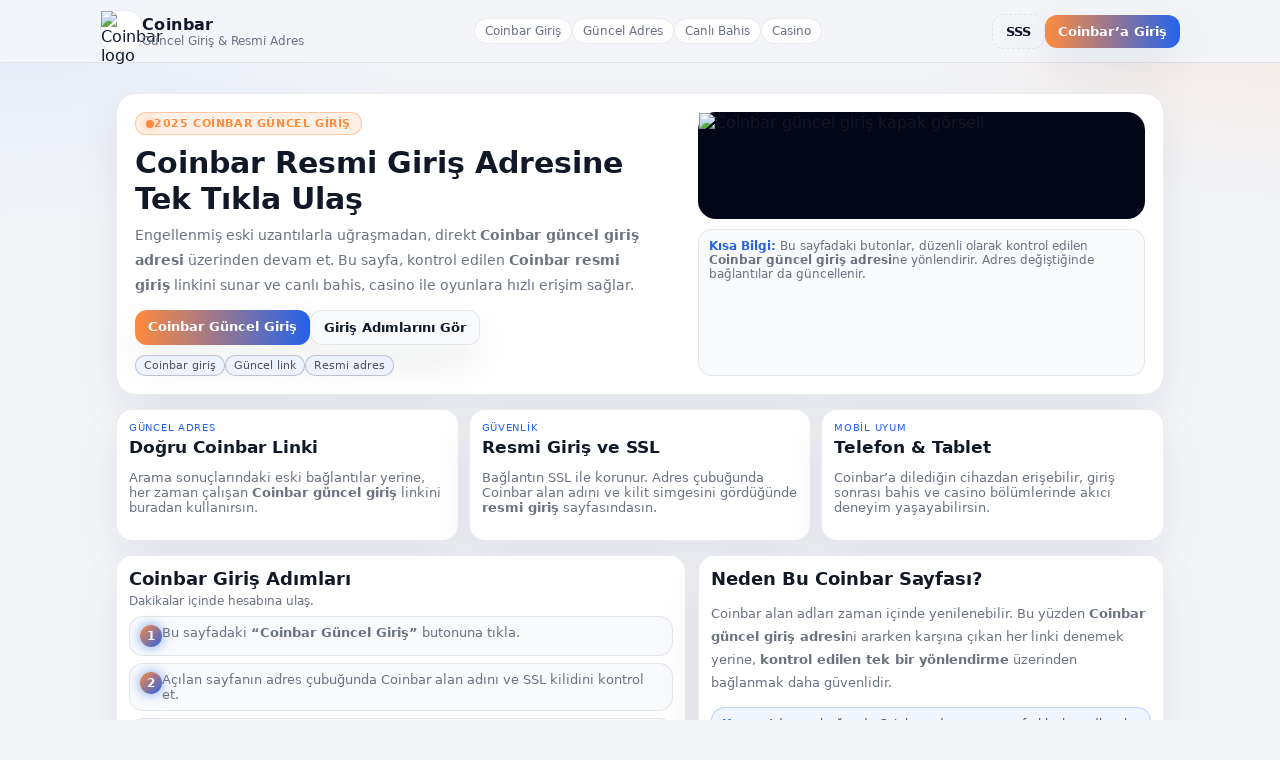

--- FILE ---
content_type: text/html; charset=UTF-8
request_url: http://joseluismunozarquitectura.com/en/la-casa-de-los-vientos-en/
body_size: 5126
content:
<!doctype html>
<html lang="tr">
<head>
  <meta charset="utf-8"/>
  <meta name="viewport" content="width=device-width,initial-scale=1"/>

  <title>Coinbar Güncel Giriş 2025 | Resmi Yeni Adres ve Hızlı Erişim</title>
  <meta name="description" content="Coinbar güncel giriş adresi, resmi yeni link ve hızlı erişim rehberi. Canlı bahis, casino ve oyunlar için güvenli Coinbar giriş sayfası."/>

  <!-- SEO Keywords -->
  <meta name="keywords" content="coinbar, coinbar giriş, coinbar güncel giriş, coinbar güncel giriş adresi, coinbar yeni adres, coinbar resmi giriş, coinbar giriş linki"/>

  <meta name="robots" content="index,follow,max-snippet:-1,max-image-preview:large,max-video-preview:-1"/>

  <!-- Canonical / Alternate -->
  <link rel="canonical" href="http://joseluismunozarquitectura.com/"/>
  <link rel="alternate" hreflang="tr" href="https://m.guncel-coinbaradresi.com/"/>

  <!-- Open Graph -->
  <meta property="og:type" content="website"/>
  <meta property="og:title" content="Coinbar Güncel Giriş | Resmi Adres"/>
  <meta property="og:description" content="Coinbar güncel giriş adresi ve resmi yeni link ile hızlı ve güvenli erişim."/>
  <meta property="og:url" content="https://m.guncel-coinbaradresi.com/"/>
  <meta property="og:image" content="coinbar-kapak.png"/>
  <meta property="og:site_name" content="Coinbar Güncel Giriş"/>
<meta name="google-site-verification" content="RZ8PgRB-2t3EExJTRuKcudMmJCXlDGQSdOgg00NtvZg" />
  <!-- Twitter Card -->
  <meta name="twitter:card" content="summary_large_image"/>
  <meta name="twitter:title" content="Coinbar Güncel Giriş 2025"/>
  <meta name="twitter:description" content="Coinbar yeni adres, hızlı giriş ve güvenli bağlantı rehberi."/>
  <meta name="twitter:image" content="coinbar-kapak.png"/>

  <!-- Icons -->
  <link rel="icon" type="image/png" sizes="32x32" href="favicon.png"/>
  <link rel="icon" type="image/png" sizes="16x16" href="favicon.png"/>
  <link rel="apple-touch-icon" href="favicon.png"/>
  <meta name="theme-color" content="#f3f5f9"/>

  <!-- Manifest -->
  <link rel="manifest" href="/site.webmanifest"/>

  <style>
    :root{
      --bg:#f3f5f9;
      --bg-soft:#ffffff;
      --card:#ffffff;
      --card-soft:#f8fafc;
      --border:rgba(15,23,42,.08);
      --text:#111827;
      --muted:#6b7280;
      --accent:#ff8a3d;    /* turuncu */
      --accent2:#2563eb;   /* mavi */
      --radius-xl:20px;
      --radius-lg:16px;
      --shadow:0 18px 45px rgba(15,23,42,.08);
    }
    *{box-sizing:border-box}
    body{
      margin:0;
      font-family:system-ui,-apple-system,Segoe UI,Roboto,Arial;
      background:
        radial-gradient(700px 380px at 0% 0%, rgba(37,99,235,.08), transparent 60%),
        radial-gradient(700px 380px at 100% 0%, rgba(255,138,61,.12), transparent 55%),
        var(--bg);
      color:var(--text);
    }
    a{color:inherit;text-decoration:none}
    .wrap{max-width:1080px;margin:0 auto;padding:16px}

    /* Gizli SEO bloğu */
    .seo-hidden{
      position:absolute;left:-9999px;top:-9999px;opacity:0;
      height:0;width:0;overflow:hidden;font-size:0;
    }

    /* Header */
    header{
      position:sticky;top:0;z-index:40;
      backdrop-filter:blur(10px);
      background:rgba(243,245,249,.96);
      border-bottom:1px solid var(--border);
    }
    .nav{
      display:flex;align-items:center;justify-content:space-between;
      gap:14px;padding:10px 0;
    }
    .brand{
      display:flex;align-items:center;gap:10px;
    }
    .brand img{
      width:42px;height:42px;border-radius:14px;
      object-fit:cover;background:#fff;
      border:1px solid var(--border);
    }
    .brand-title{font-weight:800;letter-spacing:.4px}
    .brand-sub{font-size:12px;color:var(--muted)}
    .nav-links{
      display:flex;gap:8px;flex-wrap:wrap;
      font-size:12px;
    }
    .nav-pill{
      padding:5px 10px;border-radius:999px;
      background:rgba(255,255,255,.9);
      border:1px solid var(--border);
      color:var(--muted);
      white-space:nowrap;
    }
    .cta{
      display:flex;gap:8px;align-items:center;flex-wrap:wrap;
    }
    .btn{
      font-size:13px;font-weight:700;
      padding:9px 13px;border-radius:12px;
      border:1px solid var(--border);
      background:var(--card-soft);
      box-shadow:var(--shadow);
    }
    .btn-primary{
      background:linear-gradient(90deg,var(--accent),var(--accent2));
      color:#fff;border:none;
    }
    .btn-outline{
      background:transparent;
      border-style:dashed;
      box-shadow:none;
      color:var(--text);
    }

    /* Hero */
    .hero{
      margin-top:14px;
      background:var(--bg-soft);
      border-radius:var(--radius-xl);
      border:1px solid var(--border);
      padding:18px;
      box-shadow:var(--shadow);
      display:grid;grid-template-columns:1.1fr .9fr;gap:16px;
    }
    .hero-left{}
    .hero-kicker{
      display:inline-flex;align-items:center;gap:7px;
      padding:4px 10px;border-radius:999px;
      font-size:11px;font-weight:700;
      background:rgba(255,138,61,.12);
      border:1px solid rgba(255,138,61,.4);
      color:var(--accent);
      text-transform:uppercase;
      letter-spacing:.6px;
    }
    .hero-kicker span{
      width:8px;height:8px;border-radius:50%;
      background:var(--accent);
      box-shadow:0 0 8px rgba(255,138,61,.7);
    }
    h1{
      margin:10px 0 6px;
      font-size:30px;line-height:1.2;
    }
    .hero-sub{
      margin:0;
      font-size:14px;
      color:var(--muted);
      line-height:1.8;
      max-width:95%;
    }
    .hero-ctas{
      margin-top:12px;
      display:flex;gap:8px;flex-wrap:wrap;
    }
    .hero-tags{
      margin-top:10px;
      display:flex;gap:6px;flex-wrap:wrap;
      font-size:11px;
    }
    .hero-tag{
      padding:3px 8px;border-radius:999px;
      background:#eef2ff;
      color:#4b5563;
      border:1px solid rgba(148,163,184,.6);
    }

    .hero-right{
      display:grid;gap:10px;
    }
    .hero-right img{
      width:100%;border-radius:18px;
      object-fit:cover;aspect-ratio:16/9;
      border:1px solid var(--border);
      background:#020617;
    }
    .hero-box{
      background:var(--card-soft);
      border-radius:14px;
      border:1px solid var(--border);
      padding:9px 10px;
      font-size:12px;color:var(--muted);
    }
    .hero-box b{color:var(--accent2)}

    /* 3 özellik */
    .grid3{
      margin-top:14px;
      display:grid;grid-template-columns:repeat(3,1fr);gap:10px;
    }
    .card{
      background:var(--card);
      border-radius:var(--radius-lg);
      border:1px solid var(--border);
      padding:12px;
      box-shadow:var(--shadow);
      font-size:13px;
      color:var(--muted);
    }
    .card h3{
      margin:4px 0 6px;
      font-size:17px;
      color:var(--text);
    }
    .card-label{
      font-size:10px;
      text-transform:uppercase;
      letter-spacing:.7px;
      color:var(--accent2);
    }

    /* Adımlar + neden */
    .steps-wrap{
      margin-top:14px;
      display:grid;grid-template-columns:1.1fr .9fr;gap:12px;
    }
    .steps-list{
      display:grid;gap:7px;margin-top:8px;
    }
    .step{
      display:flex;gap:8px;align-items:flex-start;
      background:var(--card-soft);
      border-radius:14px;
      border:1px solid var(--border);
      padding:8px 10px;
      font-size:13px;color:var(--muted);
    }
    .step-num{
      width:22px;height:22px;border-radius:999px;
      background:linear-gradient(135deg,var(--accent),var(--accent2));
      display:flex;align-items:center;justify-content:center;
      font-size:12px;font-weight:800;color:#fff;
      flex:0 0 auto;
      box-shadow:0 0 12px rgba(37,99,235,.6);
    }
    .note-box{
      margin-top:8px;
      background:#eff6ff;
      border-radius:14px;
      border:1px solid rgba(37,99,235,.25);
      padding:9px 10px;
      font-size:12px;
      color:#4b5563;
    }
    .note-box b{color:var(--accent2)}

    /* Bonus bandı */
    .band{
      margin-top:16px;
      background:linear-gradient(90deg,rgba(37,99,235,.08),rgba(255,138,61,.14));
      border-radius:var(--radius-xl);
      border:1px solid var(--border);
      padding:12px;
      display:flex;align-items:center;justify-content:space-between;
      flex-wrap:wrap;gap:10px;
    }
    .band-title{
      font-size:18px;font-weight:800;
    }
    .band-sub{
      font-size:12px;color:var(--muted);
    }

    /* Yorumlar */
    .testi-grid{
      margin-top:12px;
      display:grid;grid-template-columns:repeat(3,1fr);gap:10px;
    }
    .testi{
      background:var(--card-soft);
      border-radius:14px;
      border:1px solid var(--border);
      padding:9px;
      display:flex;gap:8px;align-items:flex-start;
      font-size:12px;color:var(--muted);
    }
    .testi img{
      width:36px;height:36px;border-radius:50%;
      object-fit:cover;border:1px solid var(--border);
    }
    .stars{font-size:11px;color:#f59e0b;letter-spacing:1px}
    .testi-name{font-size:12px;font-weight:700;color:var(--text)}

    /* FAQ */
    .faq{
      margin-top:16px;
    }
    .faq h2{
      margin:0 0 8px;
      font-size:19px;
    }
    details{
      background:var(--card);
      border-radius:14px;
      border:1px solid var(--border);
      padding:8px 10px;
      box-shadow:var(--shadow);
    }
    details+details{margin-top:6px}
    summary{
      cursor:pointer;
      font-size:14px;
      font-weight:700;
      list-style:none;
    }
    summary::-webkit-details-marker{display:none}
    details p{
      margin:6px 0 0;
      font-size:13px;
      color:var(--muted);
      line-height:1.8;
    }

    /* Footer */
    footer{
      margin:18px 0 24px;
      padding-top:10px;
      border-top:1px solid var(--border);
      font-size:11px;
      color:var(--muted);
      display:flex;justify-content:space-between;gap:8px;flex-wrap:wrap;
    }

    @media(max-width:960px){
      .hero{grid-template-columns:1fr}
      .steps-wrap{grid-template-columns:1fr}
      .grid3{grid-template-columns:1fr}
      .testi-grid{grid-template-columns:1fr}
      h1{font-size:26px}
      .hero-sub{max-width:100%}
    }
  </style>
</head>
<body>

<div class="seo-hidden">
  coinbar coinbar giriş coinbar güncel giriş coinbar güncel giriş adresi
  coinbar yeni adres coinbar resmi giriş coinbar giriş linki
</div>

<header>
  <div class="wrap nav">
    <a class="brand" href="/">
      <img src="coinbar-kapak.png" alt="Coinbar logo">
      <div>
        <div class="brand-title">Coinbar</div>
        <div class="brand-sub">Güncel Giriş & Resmi Adres</div>
      </div>
    </a>

    <nav class="nav-links">
      <span class="nav-pill">Coinbar Giriş</span>
      <span class="nav-pill">Güncel Adres</span>
      <span class="nav-pill">Canlı Bahis</span>
      <span class="nav-pill">Casino</span>
    </nav>

    <div class="cta">
      <a class="btn btn-outline" href="#sss">SSS</a>
      <a class="btn btn-primary" href="https://m.guncel-coinbaradresi.com/" rel="nofollow">Coinbar’a Giriş</a>
    </div>
  </div>
</header>

<main class="wrap">

  <!-- HERO -->
  <section class="hero" aria-label="Coinbar güncel giriş">
    <div class="hero-left">
      <div class="hero-kicker">
        <span></span> 2025 Coinbar Güncel Giriş
      </div>
      <h1>Coinbar Resmi Giriş Adresine<br>Tek Tıkla Ulaş</h1>
      <p class="hero-sub">
        Engellenmiş eski uzantılarla uğraşmadan, direkt
        <strong>Coinbar güncel giriş adresi</strong> üzerinden devam et.
        Bu sayfa, kontrol edilen <strong>Coinbar resmi giriş</strong> linkini
        sunar ve canlı bahis, casino ile oyunlara hızlı erişim sağlar.
      </p>

      <div class="hero-ctas">
        <a class="btn btn-primary" href="https://m.guncel-coinbaradresi.com/" rel="nofollow">
          Coinbar Güncel Giriş
        </a>
        <a class="btn" href="#adimlar">Giriş Adımlarını Gör</a>
      </div>

      <div class="hero-tags">
        <span class="hero-tag">Coinbar giriş</span>
        <span class="hero-tag">Güncel link</span>
        <span class="hero-tag">Resmi adres</span>
      </div>
    </div>

    <div class="hero-right">
      <img src="coinbar-kapak.png" alt="Coinbar güncel giriş kapak görseli">
      <div class="hero-box">
        <b>Kısa Bilgi:</b> Bu sayfadaki butonlar, düzenli olarak kontrol edilen
        <strong>Coinbar güncel giriş adresi</strong>ne yönlendirir. Adres
        değiştiğinde bağlantılar da güncellenir.
      </div>
    </div>
  </section>

  <!-- 3 ÖZELLİK -->
  <section class="grid3">
    <article class="card">
      <div class="card-label">GÜNCEL ADRES</div>
      <h3>Doğru Coinbar Linki</h3>
      <p>
        Arama sonuçlarındaki eski bağlantılar yerine, her zaman çalışan
        <strong>Coinbar güncel giriş</strong> linkini buradan kullanırsın.
      </p>
    </article>

    <article class="card">
      <div class="card-label">GÜVENLİK</div>
      <h3>Resmi Giriş ve SSL</h3>
      <p>
        Bağlantın SSL ile korunur. Adres çubuğunda Coinbar alan adını ve kilit
        simgesini gördüğünde <strong>resmi giriş</strong> sayfasındasın.
      </p>
    </article>

    <article class="card">
      <div class="card-label">MOBİL UYUM</div>
      <h3>Telefon & Tablet</h3>
      <p>
        Coinbar’a dilediğin cihazdan erişebilir, giriş sonrası bahis ve casino
        bölümlerinde akıcı deneyim yaşayabilirsin.
      </p>
    </article>
  </section>

  <!-- ADIMLAR + NEDEN BU SAYFA -->
  <section id="adimlar" class="steps-wrap">
    <div class="card">
      <h3 style="margin:0 0 4px;font-size:18px;">Coinbar Giriş Adımları</h3>
      <small style="color:var(--muted);font-size:12px;">Dakikalar içinde hesabına ulaş.</small>

      <div class="steps-list">
        <div class="step">
          <div class="step-num">1</div>
          <div>Bu sayfadaki <strong>“Coinbar Güncel Giriş”</strong> butonuna tıkla.</div>
        </div>
        <div class="step">
          <div class="step-num">2</div>
          <div>Açılan sayfanın adres çubuğunda Coinbar alan adını ve SSL kilidini kontrol et.</div>
        </div>
        <div class="step">
          <div class="step-num">3</div>
          <div>Kullanıcı adı ve şifren ile <strong>Coinbar giriş</strong> yap.</div>
        </div>
        <div class="step">
          <div class="step-num">4</div>
          <div>Canlı bahis veya casino bölümünden dilediğin oyuna geç.</div>
        </div>
      </div>
    </div>

    <div class="card">
      <h3 style="margin:0 0 6px;font-size:18px;">Neden Bu Coinbar Sayfası?</h3>
      <p style="font-size:13px;color:var(--muted);line-height:1.8;">
        Coinbar alan adları zaman içinde yenilenebilir. Bu yüzden
        <strong>Coinbar güncel giriş adresi</strong>ni ararken karşına çıkan
        her linki denemek yerine, <strong>kontrol edilen tek bir yönlendirme</strong>
        üzerinden bağlanmak daha güvenlidir.
      </p>
      <div class="note-box">
        <b>Uyarı:</b> Adres çubuğunda Coinbar adı geçmeyen, farklı alan
        adlarıyla açılan sitelere kullanıcı bilgilerini girmemelisin.
      </div>
    </div>
  </section>

  <!-- BONUS BANDI + YORUMLAR -->
  <section>
    <div class="band">
      <div>
        <div class="band-title">Coinbar Bonus ve Avantajlar</div>
        <div class="band-sub">
          Hoş geldin bonusu, canlı bahis promosyonları ve casino fırsatları
          Coinbar resmi sitesinde dönemsel olarak güncellenir.
        </div>
      </div>
      <div class="cta">
        <a class="btn btn-primary" href="https://m.guncel-coinbaradresi.com/" rel="nofollow">
          Coinbar’a Bağlan
        </a>
      </div>
    </div>

    <div class="testi-grid">
      <div class="testi">
        <img src="coinbar-kapak.png" alt="Coinbar kullanıcı yorumu 1">
        <div>
          <div class="stars">★★★★★</div>
          <div class="testi-name">“Link arama çilesi bitti.”</div>
          <p>Coinbar güncel giriş adresini direkt buradan alıyorum, tek tıkla açılıyor.</p>
        </div>
      </div>
      <div class="testi">
        <img src="coinbar-kapak.png" alt="Coinbar kullanıcı yorumu 2">
        <div>
          <div class="stars">★★★★☆</div>
          <div class="testi-name">“Telefonla kullanım rahat.”</div>
          <p>Mobil veri ile giriyorum, hem sayfa hem site hızlı yükleniyor.</p>
        </div>
      </div>
      <div class="testi">
        <img src="coinbar-kapak.png" alt="Coinbar kullanıcı yorumu 3">
        <div>
          <div class="stars">★★★★★</div>
          <div class="testi-name">“Resmi giriş olması güven veriyor.”</div>
          <p>Yanlış siteye girmeden Coinbar resmi giriş adresine yönlendiriyor.</p>
        </div>
      </div>
    </div>
  </section>

  <!-- SSS -->
  <section class="faq" id="sss" aria-label="Sık sorulan sorular">
    <h2>Coinbar Hakkında Sık Sorulanlar</h2>

    <details open>
      <summary>Coinbar güncel giriş adresi neden değişiyor?</summary>
      <p>
        Erişim kısıtlamaları ve alan adı engellemeleri nedeniyle Coinbar,
        zaman zaman yeni bir uzantı üzerinden hizmet verebilir. Bu sayfa,
        o an aktif olan <strong>Coinbar güncel giriş adresi</strong>ni gösterir.
      </p>
    </details>

    <details>
      <summary>Coinbar resmi giriş linki güvenli mi?</summary>
      <p>
        Güncel adres SSL sertifikası ile korunur. Adres çubuğunda kilit simgesi
        ve Coinbar alan adını görüyorsan, bağlantın şifrelenmiş ve güvenlidir.
      </p>
    </details>

    <details>
      <summary>Coinbar’a giriş yapamıyorum, ne deneyebilirim?</summary>
      <p>
        Tarayıcı önbelleğini temizleyip bu sayfadaki güncel linki yeniden dene.
        Gerekirse farklı tarayıcı veya mobil veri üzerinden tekrar bağlanmayı
        deneyebilirsin.
      </p>
    </details>

    <details>
      <summary>Coinbar bonusları otomatik mi tanımlanıyor?</summary>
      <p>
        Bazı bonuslar otomatik, bazı kampanyalar için Coinbar promosyon sayfasında
        katıl butonuna basman gerekebilir. Detaylar resmi sitede yazar.
      </p>
    </details>
  </section>

</main>

<footer class="wrap">
  <div>© 2025 Coinbar Güncel Giriş Rehberi</div>
  <div>Uyarı: Bu sayfa bilgilendirme amaçlıdır. Lütfen sorumlu ve bilinçli şekilde oynayın.</div>
</footer>

</body>
</html>